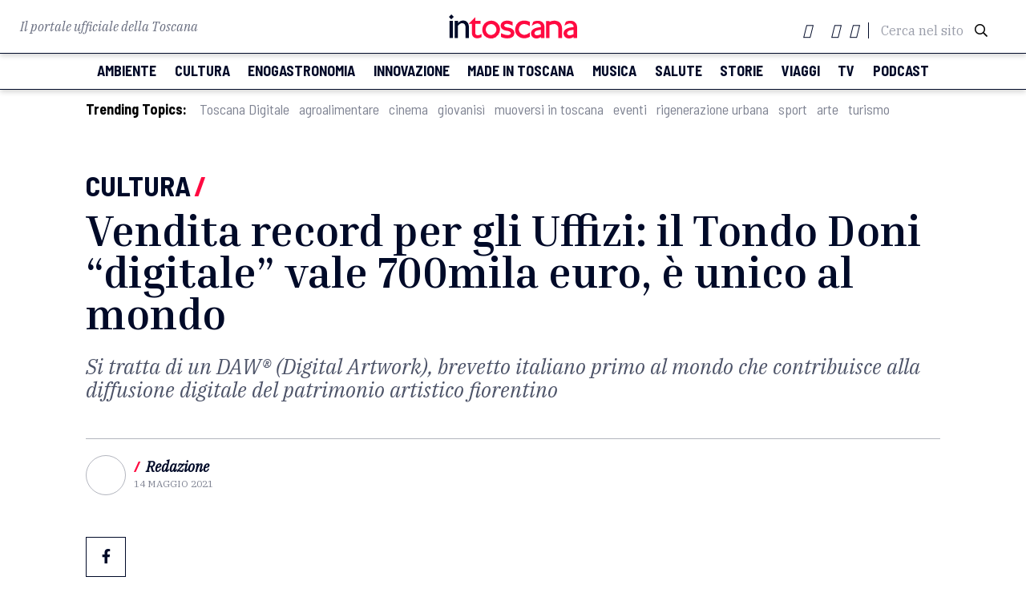

--- FILE ---
content_type: image/svg+xml
request_url: https://www.intoscana.it/wp-content/themes/intoscana2020/asset/image/intoscanatv_w.svg
body_size: 2644
content:
<svg xmlns="http://www.w3.org/2000/svg" xmlns:xlink="http://www.w3.org/1999/xlink" width="164.467" height="22.901" viewBox="0 0 164.467 22.901">
  <defs>
    <linearGradient id="linear-gradient" x1="29.978" y1="1.294" x2="1.837" y2="0.536" gradientUnits="objectBoundingBox">
      <stop offset="0" stop-color="#ff0a41"/>
      <stop offset="0.496" stop-color="#a541cd"/>
      <stop offset="1" stop-color="#0073ff"/>
    </linearGradient>
    <linearGradient id="linear-gradient-2" x1="6.706" y1="1.218" x2="0.087" y2="0.475" xlink:href="#linear-gradient"/>
    <linearGradient id="linear-gradient-3" x1="6.532" y1="0.989" x2="-1.003" y2="0.371" xlink:href="#linear-gradient"/>
    <linearGradient id="linear-gradient-4" x1="3.886" y1="0.965" x2="-1.464" y2="0.229" xlink:href="#linear-gradient"/>
    <linearGradient id="linear-gradient-5" x1="3.693" y1="0.842" x2="-3.212" y2="0.11" xlink:href="#linear-gradient"/>
    <linearGradient id="linear-gradient-6" x1="2.478" y1="0.712" x2="-3.948" y2="-0.022" xlink:href="#linear-gradient"/>
    <linearGradient id="linear-gradient-7" x1="1.537" y1="0.613" x2="-5.44" y2="-0.121" xlink:href="#linear-gradient"/>
    <linearGradient id="linear-gradient-8" x1="0.377" y1="0.512" x2="-5.488" y2="-0.239" xlink:href="#linear-gradient"/>
    <linearGradient id="linear-gradient-9" x1="-0.823" y1="0.365" x2="-7.801" y2="-0.369" xlink:href="#linear-gradient"/>
    <linearGradient id="linear-gradient-10" x1="21.395" y1="3.343" x2="1.756" y2="0.671" xlink:href="#linear-gradient"/>
    <linearGradient id="linear-gradient-11" x1="-3.309" y1="0.22" x2="-13.748" y2="-0.548" xlink:href="#linear-gradient"/>
  </defs>
  <g id="Group_15768" data-name="Group 15768" transform="translate(-1349.796 -839.334)">
    <path id="Path_1198" data-name="Path 1198" d="M1769.613,857.762a.267.267,0,0,1,.081.2v2.258a.275.275,0,0,1-.276.277h-3.5a.1.1,0,0,0-.115.115v12.927a.275.275,0,0,1-.276.276h-2.7a.275.275,0,0,1-.277-.276V860.607a.1.1,0,0,0-.115-.115h-3.387a.275.275,0,0,1-.277-.277v-2.258a.275.275,0,0,1,.277-.276h10.369A.267.267,0,0,1,1769.613,857.762Z" transform="translate(-268.254 -12.034)" fill="#fff"/>
    <path id="Path_1199" data-name="Path 1199" d="M1797.938,873.581l-4.01-15.6v-.092q0-.207.254-.207h2.926a.276.276,0,0,1,.3.253l2.327,10.715c.015.062.038.092.069.092s.054-.031.069-.092l2.3-10.715a.276.276,0,0,1,.3-.253h2.834q.322,0,.254.3l-4.055,15.6a.3.3,0,0,1-.323.23h-2.926A.3.3,0,0,1,1797.938,873.581Z" transform="translate(-291.315 -12.034)" fill="#fff"/>
    <g id="Group_15234" data-name="Group 15234" transform="translate(1349.796 839.334)">
      <g id="Group_15233" data-name="Group 15233">
        <rect id="Rectangle_688" data-name="Rectangle 688" width="3.236" height="16.338" transform="translate(0.601 6.105)" fill="url(#linear-gradient)"/>
        <path id="Path_1200" data-name="Path 1200" d="M1369.061,858.591h.072a6.308,6.308,0,0,1,4.873-2.479c3.1,0,5.572,2.111,5.572,6.589v10.081h-3.24V862.663c0-2.4-1.24-3.964-3.206-3.964-1.42,0-2.546.652-4.072,2.365v11.718h-3.24V856.444h3.24Z" transform="translate(-1360.307 -850.339)" fill="url(#linear-gradient-2)"/>
        <path id="Path_1201" data-name="Path 1201" d="M1411.983,850.616h5.166v2.907h-5.166v8.372a2.255,2.255,0,0,0,2.332,2.475,7.054,7.054,0,0,0,3.676-1.194v3.015a9.685,9.685,0,0,1-3.935,1.094c-3.529,0-5.316-2.185-5.316-5.128v-8.634H1405.9v-.364l6.079-5.933Z" transform="translate(-1386.598 -844.51)" fill="url(#linear-gradient-3)"/>
        <path id="Path_1202" data-name="Path 1202" d="M1456.108,862.5a5.267,5.267,0,0,0-4.55-2.582,4.716,4.716,0,0,0-3.893,2.072,5.358,5.358,0,0,0-.329,5.864,5.085,5.085,0,0,0,5.24,2.4,5.18,5.18,0,0,0,3.532-7.758Zm2.329,7.826a8.808,8.808,0,0,1-9.648,2.841,8.2,8.2,0,0,1-5.382-5.932,8.505,8.505,0,0,1,3.6-9.1,9.446,9.446,0,0,1,8.553-.658,9.338,9.338,0,0,1,3.861,3.747,8.944,8.944,0,0,1-.984,9.1" transform="translate(-1411.071 -850.756)" fill="url(#linear-gradient-4)"/>
        <path id="Path_1203" data-name="Path 1203" d="M1495.106,872.067l-.1-.15V868.5c.944.358,1.53.618,2.327.91a10.419,10.419,0,0,0,5.168.835,2.287,2.287,0,0,0,1.891-1.279,1.2,1.2,0,0,0-.254-1.379c-1.346-1.531-3.492-1.272-5.275-1.783-1.676-.507-3.419-1.564-3.932-3.2a4.379,4.379,0,0,1,1.528-4.768c2.622-1.928,6.918-1.562,9.684-.074v3.459c-.659-.257-1.384-.585-2.112-.872-1.5-.546-3.492-1.2-5.1-.366-.578.328-1.125,1.054-.687,1.67a3.709,3.709,0,0,0,2.55,1.344c.472.117.981.155,1.487.23s1.022.145,1.459.247c1.855.549,3.895,1.93,4.152,3.974a4.854,4.854,0,0,1-2.552,5.124,12.68,12.68,0,0,1-10.231-.5" transform="translate(-1444.87 -850.602)" fill="url(#linear-gradient-5)"/>
        <path id="Path_1204" data-name="Path 1204" d="M1539.318,872.124a8.237,8.237,0,0,1-4.115-8.262,8.516,8.516,0,0,1,4.733-6.737,11.833,11.833,0,0,1,9.174.4l.143.182c0,1.315,0,2.443-.034,3.929-.655-.365-1.345-.834-2-1.162-1.926-.949-4.839-1.241-6.622.328a5.169,5.169,0,0,0,2.512,9.1c2.368.4,4.222-.76,5.968-2.077l.22-.066c0,1.232-.039,2.729,0,4a10.152,10.152,0,0,1-9.975.366" transform="translate(-1471.355 -850.515)" fill="url(#linear-gradient-6)"/>
        <path id="Path_1205" data-name="Path 1205" d="M1589.074,865.483c-1.75.326-3.715.36-5.166,1.347a2.383,2.383,0,0,0-1.053,2.036,1.538,1.538,0,0,0,.725,1.315c1.672,1.156,3.854.065,5.493-.514Zm3.277,7.784h-3.127c-.114,0-.151-.033-.151-.1v-.988c-.365.258-.582.406-.911.658a6.98,6.98,0,0,1-5.859.434,5.391,5.391,0,0,1-2.842-4.368,4.943,4.943,0,0,1,2.625-4.219,14.244,14.244,0,0,1,6.914-1.748c.073-.91.146-1.417-.254-1.965a4.033,4.033,0,0,0-4.441-1.31,21.432,21.432,0,0,0-4.04,1.892,36.641,36.641,0,0,1,1.489-3.788c2.481-1.089,6.265-1.458,8.523.367a5.4,5.4,0,0,1,1.636,2.074c.764,1.456.581,3.349.581,5.1v7.826c0,.108-.039.142-.144.142" transform="translate(-1500.438 -850.824)" fill="url(#linear-gradient-7)"/>
        <path id="Path_1206" data-name="Path 1206" d="M1633.472,873.125c.036-.651.036-6.766,0-9.819a4.532,4.532,0,0,0-3.163-3.388,9.283,9.283,0,0,0-5.2,1.053.7.7,0,0,0-.183.18v11.833s0,.142-.11.142h-3.131a.155.155,0,0,1-.107-.142v-15.87l.071-.108h3.133c.249.183.068.586.144.759.548-.071.941-.474,1.526-.652,3.644-1.165,8.446-.292,9.935,3.6a9.194,9.194,0,0,1,.621,2.838c.22,3.025,0,6.514,0,9.572Z" transform="translate(-1528.06 -850.682)" fill="url(#linear-gradient-8)"/>
        <path id="Path_1207" data-name="Path 1207" d="M1680.257,865.483c-1.747.326-3.714.36-5.168,1.347a2.393,2.393,0,0,0-1.056,2.036,1.551,1.551,0,0,0,.729,1.315c1.675,1.156,3.858.065,5.495-.514Zm3.273,7.784h-3.125c-.113,0-.148-.033-.148-.1v-.988c-.366.258-.58.406-.908.658a6.981,6.981,0,0,1-5.858.434,5.374,5.374,0,0,1-2.841-4.368,4.922,4.922,0,0,1,2.618-4.219,14.267,14.267,0,0,1,6.919-1.748c.07-.91.141-1.417-.257-1.965a4.032,4.032,0,0,0-4.441-1.31,21.371,21.371,0,0,0-4.04,1.892,35.465,35.465,0,0,1,1.488-3.788c2.481-1.089,6.266-1.458,8.522.367a5.389,5.389,0,0,1,1.638,2.074c.764,1.456.584,3.349.584,5.1v7.826c0,.108-.037.142-.151.142" transform="translate(-1560.25 -850.824)" fill="url(#linear-gradient-9)"/>
        <path id="Path_1208" data-name="Path 1208" d="M1352.119,843.97l-2.322-2.318,2.322-2.317,2.315,2.317Z" transform="translate(-1349.796 -839.334)" fill="url(#linear-gradient-10)"/>
      </g>
      <path id="Path_1209" data-name="Path 1209" d="M1724.3,873.73a.252.252,0,0,1-.023-.242l5.507-15.577a.289.289,0,0,1,.3-.23h2.65a.258.258,0,0,1,.207.081.252.252,0,0,1,.023.242l-5.484,15.577a.289.289,0,0,1-.3.23H1724.5A.259.259,0,0,1,1724.3,873.73Z" transform="translate(-1595.411 -851.368)" fill="url(#linear-gradient-11)"/>
    </g>
  </g>
</svg>
